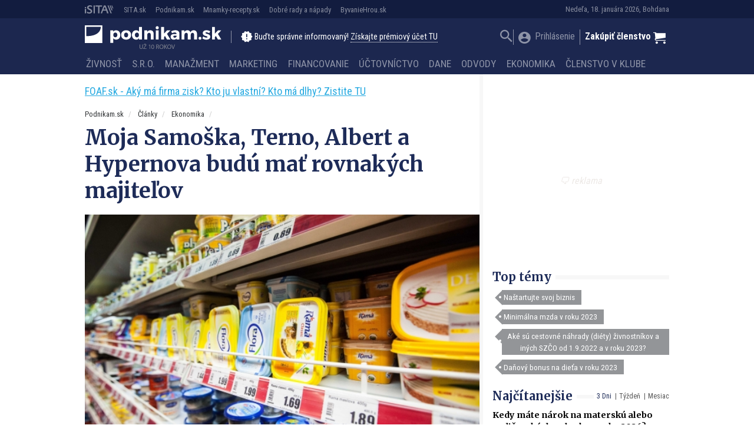

--- FILE ---
content_type: text/html; charset=utf-8
request_url: https://www.google.com/recaptcha/api2/aframe
body_size: 268
content:
<!DOCTYPE HTML><html><head><meta http-equiv="content-type" content="text/html; charset=UTF-8"></head><body><script nonce="ggVTatFigeHWZKkD5AA3KA">/** Anti-fraud and anti-abuse applications only. See google.com/recaptcha */ try{var clients={'sodar':'https://pagead2.googlesyndication.com/pagead/sodar?'};window.addEventListener("message",function(a){try{if(a.source===window.parent){var b=JSON.parse(a.data);var c=clients[b['id']];if(c){var d=document.createElement('img');d.src=c+b['params']+'&rc='+(localStorage.getItem("rc::a")?sessionStorage.getItem("rc::b"):"");window.document.body.appendChild(d);sessionStorage.setItem("rc::e",parseInt(sessionStorage.getItem("rc::e")||0)+1);localStorage.setItem("rc::h",'1768747855426');}}}catch(b){}});window.parent.postMessage("_grecaptcha_ready", "*");}catch(b){}</script></body></html>

--- FILE ---
content_type: image/svg+xml
request_url: https://podnikam.sk/app/themes/amp-podnikam/dist/images/footer/podnikam-logo-inverted.svg
body_size: 941
content:
<svg version="1.1" id="Layer_1" xmlns="http://www.w3.org/2000/svg" x="0" y="0" width="359.851" height="47.005" viewBox="0 0 359.851 47.005" xml:space="preserve"><g fill="#FFF"><path d="M93.492 26.066c0 7.324-4.377 12.192-11.121 12.192-3.126 0-5.672-1.25-7.369-3.483v11.88h-7.727V13.917h7.727v3.171c1.697-2.188 4.153-3.439 7.19-3.439 6.789.001 11.3 4.958 11.3 12.417zm-7.772-.224c0-3.662-2.188-6.252-5.404-6.252-3.126 0-5.315 2.59-5.315 6.252 0 3.752 2.188 6.298 5.315 6.298 3.216 0 5.404-2.591 5.404-6.298zM121.946 25.932c0 7.414-5.27 12.326-13.13 12.326-7.905 0-13.176-4.912-13.176-12.326s5.271-12.282 13.176-12.282c7.86 0 13.13 4.868 13.13 12.282zm-18.535.089c0 3.752 2.188 6.253 5.404 6.253 3.171 0 5.359-2.501 5.359-6.253 0-3.707-2.188-6.253-5.359-6.253-3.215 0-5.404 2.546-5.404 6.253zM150.355 37.991h-7.727V34.82c-1.697 2.233-4.154 3.483-7.235 3.483-6.789 0-11.255-5.002-11.255-12.461 0-7.369 4.421-12.237 11.076-12.237 3.171 0 5.717 1.25 7.414 3.484V4.851h7.727v33.14zm-7.726-11.97c0-3.707-2.144-6.253-5.359-6.253-3.216 0-5.36 2.546-5.404 6.253.044 3.707 2.188 6.298 5.404 6.298 3.215 0 5.359-2.591 5.359-6.298zM181.31 22.805v15.186h-7.682V24.95c0-2.814-1.653-4.556-4.243-4.556-2.814 0-4.6 2.01-4.913 4.868v12.729h-7.727V13.917h7.727v3.931c1.697-2.814 4.466-4.243 8.04-4.288 5.314.001 8.798 3.618 8.798 9.245zM194.757 6.995c0 2.412-1.697 4.109-4.064 4.109s-4.064-1.697-4.064-4.109c0-2.367 1.697-4.064 4.064-4.064s4.064 1.697 4.064 4.064zm-7.95 30.996V13.917h7.682V37.99h-7.682zM208.649 31.425v6.565h-7.727V4.851h7.727v17.508l7.95-8.441h8.754l-8.843 9.245 9.111 14.828h-9.156l-5.226-9.29-2.59 2.724zM249.206 22.269v15.722h-7.548v-2.77c-1.563 2.055-4.109 3.127-7.369 3.127-5.137 0-8.263-3.127-8.263-7.548 0-4.556 3.26-7.235 9.245-7.28h6.342v-.357c0-2.367-1.563-3.796-4.689-3.796-2.01 0-4.645.715-7.19 2.01l-2.188-5.092c3.752-1.742 7.146-2.724 11.166-2.724 6.608 0 10.449 3.26 10.494 8.708zm-7.593 7.549v-2.145h-4.868c-2.322 0-3.483.805-3.483 2.591 0 1.742 1.25 2.858 3.395 2.858 2.411.001 4.465-1.339 4.956-3.304zM295.524 22.805v15.186h-7.683V24.95c0-2.858-1.607-4.601-4.152-4.601-2.904.089-4.69 2.456-4.69 5.717v11.925h-7.727V24.95c0-2.858-1.563-4.601-4.108-4.601-2.948.089-4.779 2.456-4.779 5.717v11.925h-7.682V13.917h7.682v3.975c1.652-2.858 4.422-4.288 7.949-4.332 3.932 0 6.834 2.054 8.04 5.449 1.563-3.573 4.511-5.404 8.485-5.449 5.271.001 8.665 3.618 8.665 9.245zM307.097 34.596c0 2.233-1.563 3.752-3.752 3.752-2.188 0-3.707-1.519-3.707-3.752 0-2.188 1.52-3.707 3.707-3.707 2.19 0 3.752 1.519 3.752 3.707zM330.413 16.285l-2.636 5.002c-2.902-1.563-5.582-2.412-7.592-2.412-1.385 0-2.367.536-2.367 1.653 0 3.305 12.684 1.697 12.639 10.094 0 4.957-4.332 7.682-10.138 7.682-4.02 0-7.905-1.161-10.809-3.395l2.456-4.912c2.725 1.92 5.852 2.992 8.531 2.992 1.519 0 2.635-.536 2.635-1.652 0-3.528-12.461-1.697-12.416-10.139 0-4.958 4.198-7.637 9.781-7.637 3.484 0 6.968.982 9.916 2.724zM342.742 31.425v6.565h-7.727V4.851h7.727v17.508l7.95-8.441h8.754l-8.843 9.245 9.111 14.828h-9.156l-5.226-9.29-2.59 2.724z"/></g><path fill="#FFF" d="M0 47.005h46.306V.698H0v46.307zM4 4.698h38.244c-.403 6.31-2.743 11.473-6.972 15.368C25.834 28.76 9.466 29.124 4 28.992V4.698z"/></svg>

--- FILE ---
content_type: application/javascript; charset=utf-8
request_url: https://fundingchoicesmessages.google.com/f/AGSKWxWl5krZ-gS0bMUW4YZOvDQgujRPoCzQrwO5EVfD2lKO4t9ZyH-A9a8vyqXvNKJ0J_OgXEzA3YQMgMWUfyFncgHIwtq0KT3H0_9ND16vVzTU-UGsJugAHIzDX9J8mFty6DXvdxg52dQdK3na-XG48A4mf3bR8KYgywDx6PEQt9rpPc7RwOtjaUC9oRYi/_/ipadad._ads_control._companionad.,468x60-.queue:-abp-has(.sponsored)
body_size: -1289
content:
window['d60cdb44-8665-48cc-a70e-aa77adfbb9d5'] = true;